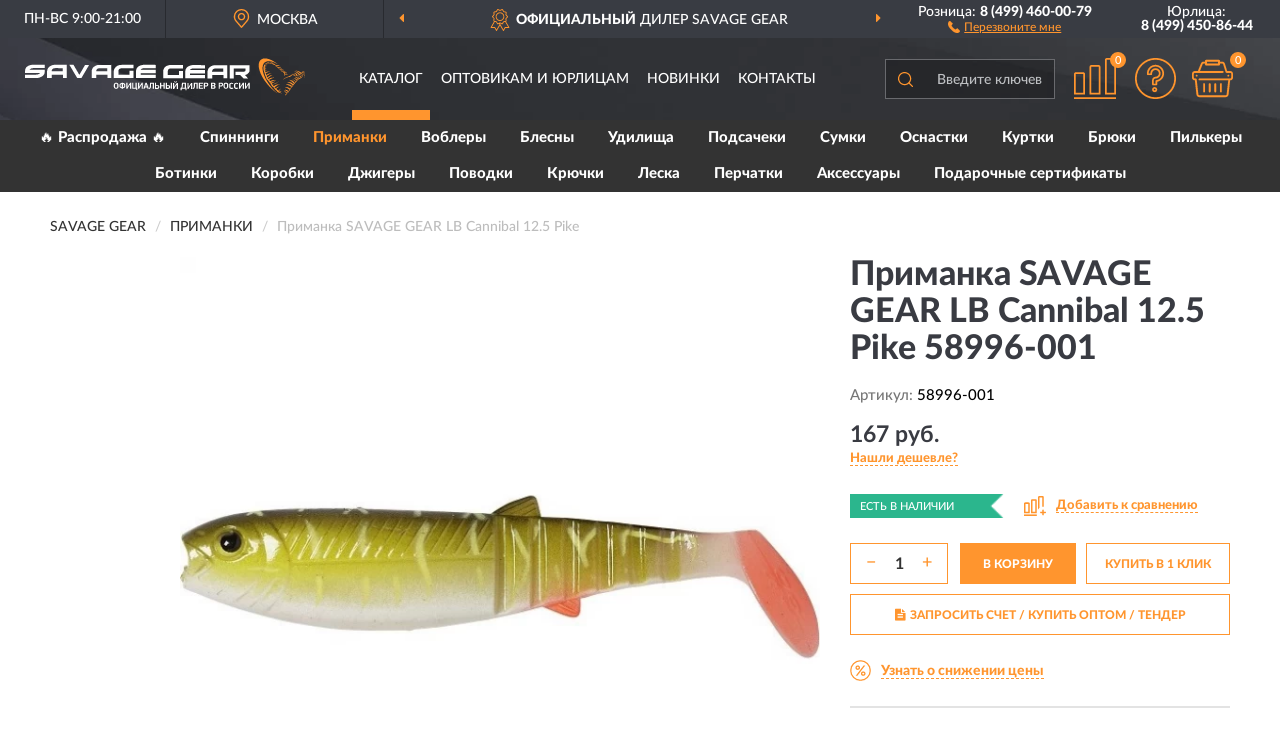

--- FILE ---
content_type: text/html; charset=utf-8
request_url: https://savage-russia.ru/primanka-savage-gear-lb-cannibal-12-5-pike-58996-001
body_size: 13539
content:
<!DOCTYPE html>
<html dir="ltr" lang="ru">
<head>
<meta charset="UTF-8" />
<meta name="viewport" content="width=device-width, initial-scale=1, shrink-to-fit=no" />
<base href="https://savage-russia.ru/" />
<link rel="preload" href="catalog/view/fonts/Lato-Medium.woff2" as="font" type="font/woff2" crossorigin="anonymous" />
<link rel="preload" href="catalog/view/fonts/Lato-Heavy.woff2" as="font" type="font/woff2" crossorigin="anonymous" />
<link rel="preload" href="catalog/view/fonts/Lato-Bold.woff2" as="font" type="font/woff2" crossorigin="anonymous" />
<link rel="preload" href="catalog/view/fonts/font-awesome/fonts/fontawesome-webfont.woff2" as="font" type="font/woff2" crossorigin="anonymous" />
<link rel="preload" href="catalog/view/javascript/jquery/jquery.min.js" as="script" type="text/javascript" />
<link rel="preload" href="catalog/view/theme/coloring/assets/bootstrap/css/bootstrap.min.css" as="style" type="text/css" />
<link rel="preload" href="catalog/view/theme/coloring/stylesheet/style.css?ver=68" as="style" type="text/css" />
<title>SAVAGE GEAR LB Cannibal 12.5 Pike 58996-001. Купить Приманка на Официальном Сайте SAVAGE GEAR в России.</title>
<meta name="description" content="Приманка SAVAGE GEAR LB Cannibal 12.5 Pike 58996-001 - ✅ Купить сегодня ❤️ Оригинал c доставкой ✈️ по всей России и Гарантией | Есть 'В наличии' | Лучшая цена 2026 | Звони 8 (499) 460-00-79 | SAVAGE GEAR LB Cannibal 12.5 Pike: Характеристики, Фото, Отзывы" /><meta name="yandex-verification" content="e1e7e0dd4e22358d" /><meta http-equiv="X-UA-Compatible" content="IE=edge">
<link rel="apple-touch-icon" sizes="76x76" href="favicon-76x76.png" />
<link rel="apple-touch-icon" sizes="192x192" href="favicon-192x192.png" />
<link rel="icon" type="image/png" sizes="192x192" href="favicon-192x192.png" />
<meta name="msapplication-config" content="browserconfig.xml" />
<meta name="theme-color" content="#FFFFFF" />
<link href="https://savage-russia.ru/primanka-savage-gear-lb-cannibal-12-5-pike-58996-001" rel="canonical" />
<script src="catalog/view/javascript/jquery/jquery.min.js"></script>
<link href="catalog/view/theme/coloring/assets/bootstrap/css/bootstrap.min.css" rel="stylesheet" type="text/css" />
<link href="catalog/view/theme/coloring/stylesheet/style.css?ver=68" rel="stylesheet" type="text/css" />
</head>
<body class="product-product product-1628">
<header class="nobg">
		<div class="top-menu-bgr-box msk">
		<div class="container">
			<div class="row">
				<div class="working_time col-xs-6 col-sm-3 col-md-3 col-lg-2 text-center">
					<div class="rezim">ПН-ВС 9:00-21:00</div>
				</div>
				<div class="current-city-holder col-xs-6 col-sm-3 col-md-3 col-lg-2 text-center">
					<button type="button" class="btn btn-link current-city"><i></i><span>Москва</span></button>
					<div class="check-city-block">
						<p class="title">Ваш город - <span>Москва</span></p>
						<div class="check-city-button-holder">
							<button class="btn yes-button">Да</button>
							<button class="btn no-button" data-toggle="modal" data-target="#userCity">Выбрать другой город</button>
						</div>
						<p class="check-city-notification">От выбраного города зависят сроки доставки</p>
					</div>	
				</div>
				<div class="top-advantage col-xs-12 text-center msk">
					<div class="advantage" id="advantage_carousel">
						<div class="advantage-block"><span><b>Официальный</b> дилер Savage Gear</span></div>
						<div class="advantage-block"><span><b>Доставим</b> по всей России</span></div>						<div class="advantage-block"><span><b>Датское</b> качество</span></div>					</div>
				</div>
								<div class="header_address col-lg-3 text-center">
					<div class="address">м. Таганская, ул. Большие Каменщики,<br>д. 6, стр. 1<div class="findus"><a href="https://savage-russia.ru/contacts"><i></i><span>Как нас найти</span></a></div></div>
				</div>
				<div class="header_phone fl_phone col-xs-6 col-sm-3 col-md-3 col-lg-2 text-center">
					<div class="tel">Розница: <b>8 (499) 460-00-79</b></div>
					<div class="call"><a role="button" class="callme"><i></i><span>Перезвоните мне</span></a></div>
				</div>
				<div class="header_phone ul_phone col-xs-6 col-sm-3 col-md-3 col-lg-2 text-center">
					<div class="tel">Юрлица: <b>8 (499) 450-86-44</b></div>
				</div>
							</div>
		</div>
	</div>
			<div class="header-bgr-box nobg">
		<div class="container">
									<div class="row">
				<div class="logo-block col-md-3 col-sm-12 col-xs-12">
					<div id="logo">
					  					  							<a href="https://savage-russia.ru/"><img src="/image/catalog/logo.svg" width="340" height="46" title="Savage-Russia.ru" alt="Savage-Russia.ru" class="img-responsive" /></a>
											  					</div>
				</div>
				<div class="catalog-block col-md-5 col-xs-12 text-center">
					<div class="catalog-line text-center">
						<div class="catalog-item text-center">
							<a role="button" onclick="getcatalog();" class="catalog-url">Каталог</a>
						</div>
						<div class="catalog-item text-center">
							<a href="https://savage-russia.ru/contacts-opt" class="opt-url">Оптовикам и юрлицам</a>						</div>
						<div class="catalog-item text-center">
													<a href="https://savage-russia.ru/novinki" class="novinki-url">Новинки</a>												</div>
						<div class="catalog-item text-center">
							<a href="https://savage-russia.ru/contacts" class="contacts-url">Контакты</a>						</div>
					</div>
				</div>
				<div class="cart-block col-md-2 col-sm-4 col-xs-5 text-center">
					<div class="row">
						<div class="cart-item compare-icon col-xs-4">
							<a rel="nofollow" href="https://savage-russia.ru/compare-products/" class="mcompare"><span id="mcompare-total" class="compare-qty">0</span></a>
						</div>
						<div class="cart-item help-icon col-xs-4">
							<a role="button" class="mhelp dropdown-toggle" data-toggle="dropdown"><span style="font-size:0">Справка</span></a>
							<ul class="help-icon-menu dropdown-menu">
								<li><a href="https://savage-russia.ru/dostavka"><i class="fa fa-circle"></i> Доставка</a></li>
								<li><a href="https://savage-russia.ru/oplata"><i class="fa fa-circle"></i> Оплата</a></li>
								<li><a href="https://savage-russia.ru/vozvrat"><i class="fa fa-circle"></i> Возврат</a></li>
							</ul>
						</div>
						<div class="cart-item cart-icon col-xs-4">
							<a rel="nofollow" href="/simplecheckout/" class="mcart"><span id="mcart-total" class="cart-qty">0</span></a>
						</div>
					</div>
				</div>
				<div class="search-block col-md-2 col-sm-8 col-xs-7"><div id="search" class="input-group">
	<span class="input-group-btn"><button type="button" class="btn" id="search-button"><span style="display:block;font-size:0">Поиск</span></button></span>
	<input type="text" name="search" value="" placeholder="Введите ключевое слово" class="form-control" />
</div></div>
			</div>
					</div>
	</div>
			<div class="menu-top-box">
		<div class="container">
			<div id="menu-list-top">
											<div class="menu-item">
					<a href="https://savage-russia.ru/rasprodazha/">🔥 Распродажа 🔥</a>				</div>
								<div class="menu-item">
					<a href="https://savage-russia.ru/spinningi/">Спиннинги</a>				</div>
								<div class="menu-item">
					<a href="https://savage-russia.ru/primanki/" class="active">Приманки</a>				</div>
								<div class="menu-item">
					<a href="https://savage-russia.ru/voblery/">Воблеры</a>				</div>
								<div class="menu-item">
					<a href="https://savage-russia.ru/blesny/">Блесны</a>				</div>
								<div class="menu-item">
					<a href="https://savage-russia.ru/udilischa/">Удилища</a>				</div>
								<div class="menu-item">
					<a href="https://savage-russia.ru/podsacheki/">Подсачеки</a>				</div>
								<div class="menu-item">
					<a href="https://savage-russia.ru/sumki/">Сумки</a>				</div>
								<div class="menu-item">
					<a href="https://savage-russia.ru/osnastki/">Оснастки</a>				</div>
								<div class="menu-item">
					<a href="https://savage-russia.ru/kurtki/">Куртки</a>				</div>
								<div class="menu-item">
					<a href="https://savage-russia.ru/brjuki/">Брюки</a>				</div>
								<div class="menu-item">
					<a href="https://savage-russia.ru/pilkery/">Пилькеры</a>				</div>
								<div class="menu-item">
					<a href="https://savage-russia.ru/botinki/">Ботинки</a>				</div>
								<div class="menu-item">
					<a href="https://savage-russia.ru/korobki/">Коробки</a>				</div>
								<div class="menu-item">
					<a href="https://savage-russia.ru/dzhigery/">Джигеры</a>				</div>
								<div class="menu-item">
					<a href="https://savage-russia.ru/povodki/">Поводки</a>				</div>
								<div class="menu-item">
					<a href="https://savage-russia.ru/krjuchki/">Крючки</a>				</div>
								<div class="menu-item">
					<a href="https://savage-russia.ru/leska/">Леска</a>				</div>
								<div class="menu-item">
					<a href="https://savage-russia.ru/perchatki/">Перчатки</a>				</div>
								<div class="menu-item">
					<a href="https://savage-russia.ru/aksessuary/">Аксессуары</a>				</div>
								<div class="menu-item">
					<a href="https://savage-russia.ru/podarochnye-sertifikaty/">Подарочные сертификаты</a>				</div>
										</div>
					</div>
    </div>
	</header>
<div class="hidden" id="mapdata" data-lat="55.76" data-lon="37.64"></div>
<div class="hidden" id="mapcity" data-text="Москва" data-kladr="7700000000000" data-zip="115172" data-fias="0c5b2444-70a0-4932-980c-b4dc0d3f02b5"></div>
<div class="hidden" id="userip" data-text="3.144.33.92" data-recook="0"></div>
<div class="content-top-box"></div>
<div class="container product-page">
  <div class="row">
	<div class="breadcrumb-line col-sm-12">
		<ul class="breadcrumb" itemscope="" itemtype="http://schema.org/BreadcrumbList">
											<li itemscope="" itemprop="itemListElement" itemtype="http://schema.org/ListItem"><a itemprop="item" href="https://savage-russia.ru/"><span itemprop="name">SAVAGE GEAR</span></a><meta itemprop="position" content="1" /></li>
														<li itemscope="" itemprop="itemListElement" itemtype="http://schema.org/ListItem"><a itemprop="item" href="https://savage-russia.ru/primanki/"><span itemprop="name">Приманки</span></a><meta itemprop="position" content="2" /></li>
														<li itemscope="" itemprop="itemListElement" itemtype="http://schema.org/ListItem" class="active"><span itemprop="name">Приманка SAVAGE GEAR LB Cannibal 12.5 Pike</span><link itemprop="item" href="https://savage-russia.ru/primanka-savage-gear-lb-cannibal-12-5-pike-58996-001" /><meta itemprop="position" content="3" /></li>
							</ul>
	</div>
	                <div id="content" class="product-content col-sm-12">
		<div class="row" itemscope itemtype="http://schema.org/Product">
			<div id="product-top" class="col-sm-12">
				<div class="row">
					<div class="top-block col-lg-8 col-md-7 col-sm-6">
						<div class="row">
							<div class="img-block col-sm-12">
																<div class="thumbnails" id="product-mimages">
																													<div class="main-image col-lg-10 col-xs-12" title="Приманка SAVAGE GEAR LB Cannibal 12.5 Pike 58996-001">
											<div class="main-image-block center-block">
												<img id="zoom" src="https://savage-russia.ru/image/cache/catalog/Produkts/primanka-savage-gear-lb-cannibal-125-pike-58996-001-680x680.webp" width="680" height="680" itemprop="image" data-large="https://savage-russia.ru/image/cache/catalog/Produkts/primanka-savage-gear-lb-cannibal-125-pike-58996-001-1500x1500.webp" title="Приманка SAVAGE GEAR LB Cannibal 12.5 Pike 58996-001" alt="Приманка SAVAGE GEAR LB Cannibal 12.5 Pike 58996-001" class="zoombig img-responsive center-block" />
																							</div>
										</div>
																																					</div>
																							</div>
																				</div>
					</div>
					<div class="dsc-block col-lg-4 col-md-5 col-sm-6">
						<div class="row">
							<div class="col-sm-12">
																<h1 itemprop="name">Приманка SAVAGE GEAR LB Cannibal 12.5 Pike 58996-001</h1>
																<div class="skurev-info">
																		<div class="sku-info">Артикул: <span itemprop="sku">58996-001</span></div>
								</div>
								<meta itemprop="mpn" content="58996-001">
																<div class="price-info">
																		<div class="price" itemprop="offers" itemscope itemtype="http://schema.org/Offer">
																				<div>167 руб.</div>
										<input type="hidden" name="product_price" value="167 руб." />
																				<meta itemprop="price" content="167">
																														<meta itemprop="priceCurrency" content="RUB">
										<meta itemprop="priceValidUntil" content="2026-01-19">
										<link itemprop="url" href="https://savage-russia.ru/primanka-savage-gear-lb-cannibal-12-5-pike-58996-001" />
										<meta itemprop="seller" content="Savage-Russia.ru">
										<meta itemprop="itemCondition" content="http://schema.org/NewCondition">
										<meta itemprop="availability" content="http://schema.org/InStock">
																			</div>
																											<div class="lowprice-info">
										<a role="button" id="button-lowprice" class="plowprice"><span>Нашли дешевле?</span></a>
									</div>
																	</div>
								<div class="stock-info">
																																				<div class="stock-status stock-alert-success">Есть в наличии</div>
									<div class="compare-info">
																			<a role="button" onclick="addcompare('1628');" class="pcompare"><i></i><span>Добавить к сравнению</span></a>
																		</div>
								</div>
																<div id="prodcart" class="addcart">
																											<div class="line-onequantity has-schet">
										<div class="oqty-block">
											<div class="group-quantity">
												<span class="quantity-block">
													<button type="button" id="pminus" class="btn btn-minus">−</button>
													<input type="text" name="quantity" value="1" size="2" id="input_quantity" title="Количество" />
													<button type="button" id="pplus" class="btn btn-plus">+</button>
												</span>
											</div>
											<input type="hidden" name="product_id" value="1628" />
										</div>
										<div class="bcart-block">
											<button type="button" id="button-cart" class="btn btn-block btn-primary">В КОРЗИНУ</button>
										</div>
										<div class="onecart-block">
											<button type="button" id="button-oneclick" class="btn btn-block btn-default">КУПИТЬ В 1 КЛИК</button>
										</div>
									</div>
																											<div class="line-schet">
										<div class="schet-block">
											<button type="button" id="button-schet" class="btn btn-block btn-default"><i class="fa fa-file-text" aria-hidden="true" style="margin-right: 5px;"></i>ЗАПРОСИТЬ СЧЕТ / КУПИТЬ ОПТОМ<span class="schet-xs"> / ТЕНДЕР</span></button>
										</div>
									</div>
																																													<div class="line-pdownloads">
																				<div class="downprice"><a role="button" id="button-downprice"><i></i><span>Узнать о снижении цены</span></a></div>
																			</div>
																	</div>
															</div>
						</div>
						<div class="row">
							<div class="col-sm-12">
								<div class="navi-block">
																																													<div class="navi-item navi-half navih"><a role="button" id="navih">Характеристики</a></div>
									<div class="navi-item navi-half navid"><a role="button" id="navid">Описание</a></div>
									<div class="navi-item navi-half navic hidden"><a role="button" class="disabled">Комплектация</a></div>
									<div class="navi-item navi-half naviv hidden"><a role="button" class="disabled">Видео <i class="fa fa-play-circle" aria-hidden="true"></i></a></div>
								</div>
							</div>
						</div>
						<div class="row">
							<div class="col-sm-12" id="product">
								<div class="panel panel-default panel-dost">
									<div class="panel-body dost">
										<div class="dostavka">
											<div class="delivery-title">
												<span>Доставка в</span><span><a role="button" class="btn btn-link current-city-delivery">Москва</a></span>
											</div>
																						<div class="delivery-methods">
																									<div class="delivery-method delivery-pickup">
														<div class="method-data"><span class="method-title">Самовывоз из магазина</span><span class="method-cost">0 руб.</span></div><div class="method-dop small"><font color="#ff952e">по предварительному заказу</font><br>(г. Москва, м. Таганская, <br>ул. Большие Каменщики, д. 6, стр. 1)</div>													</div>
																									<div class="delivery-method delivery-citylink">
														<div class="method-data"><span class="method-title">Курьером <span class="small">(1-2 рабочих дня)</span></span><span class="method-cost">0 руб.</span></div>													</div>
																									<div class="delivery-method delivery-citylink2">
														<div class="method-data"><span class="method-title">Курьером <span class="small">(сегодня)</span></span><span class="method-cost">700 руб.</span></div>													</div>
																									<div class="delivery-method delivery-pickups">
														<div class="method-data"><span class="method-title">Самовывоз из ПВЗ <span class="small">(1-2 рабочих дня)</span></span><span class="method-cost">0 руб.</span></div>													</div>
																							</div>
																						<div class="dostavka-mapblock">
												<div id="dostavka_map" class="nomap"></div>
												<div class="dostavka-mapbtn"><a class="btn btn-info" role="button">Показать карту</a></div>
											</div>
										</div>
									</div>
								</div>
							</div>
						</div>
					</div>
				</div>
			</div>
						<div id="product-bottom" class="col-sm-12">
								<div class="row">
																																			<div class="specification-block col-lg-4 col-md-5 col-sm-6 col-xs-12">
						<div class="item-specification">
							<h2>ХАРАКТЕРИСТИКИ</h2>
							<div class="haracter">
								<div class="attr-name">Цена</div>
								<div class="attr-text"> - 167 руб.</div>
							</div>
														  																<div class="haracter">
									<div class="attr-name">Бренд</div>
									<div class="attr-text"> - Savage Gear</div>
								</div>
															  																<div class="haracter" itemprop="additionalProperty" itemtype="https://schema.org/PropertyValue" itemscope>
									<div class="attr-name" itemprop="name">Вес, гр</div>
									<div class="attr-text"> - <span itemprop="value">20</span></div>
								</div>
															  																<div class="haracter" itemprop="additionalProperty" itemtype="https://schema.org/PropertyValue" itemscope>
									<div class="attr-name" itemprop="name">Длина, мм</div>
									<div class="attr-text"> - <span itemprop="value">125</span></div>
								</div>
															  																<div class="haracter" itemprop="additionalProperty" itemtype="https://schema.org/PropertyValue" itemscope>
									<div class="attr-name" itemprop="name">Кол-во в упаковке</div>
									<div class="attr-text"> - <span itemprop="value">1 шт.</span></div>
								</div>
															  																<div class="haracter">
									<div class="attr-name">Страна происхождения</div>
									<div class="attr-text"> - Дания</div>
								</div>
															  																						<div class="haracter">
									<div class="attr-name">Модель</div>
									<div class="attr-text"> - <span><a href="https://savage-russia.ru/primanki/cannibal/">LB Cannibal</a></span></div>
								</div>
													</div>
					</div>
																				<div class="description-block col-lg-8 col-md-7 col-sm-6 col-xs-12">
						<div class="item-description">
							<h2>ОПИСАНИЕ</h2>
							<div itemprop="description"><p>Наш очень уловистый и популярный шэд Cannibal теперь продается в неоснащенном варианте. Он обладает прекрасной игрой и отлично подходит для ловли щуки, окуня и судака!<br></p></div>
						</div>
					</div>
										<div itemprop="brand" itemtype="https://schema.org/Brand" itemscope><meta itemprop="name" content="SAVAGE GEAR"></div>
					<meta itemprop="category" content="Приманки">				</div>
												<div class="row"><div class="content-bottom col-sm-12"><div class="box-product box-alsobuy">
	<div class="box-heading">С этим товаром покупают</div>
	<div id="alsobuy" class="box-body">
			<div class="product-layout product-grid">
			<div class="product-thumb thumbnail" itemprop="item" itemtype="http://schema.org/Product" itemscope>
				<div class="image">
					<a href="https://savage-russia.ru/primanka-savage-gear-lb-cannibal-12-5-perch-61857-001" title="Приманка SAVAGE GEAR LB Cannibal 12.5 Perch">
						<img src="https://savage-russia.ru/image/cache/placeholder-345x345.webp" width="345" height="345" data-src="https://savage-russia.ru/image/cache/catalog/Produkts/primanka-savage-gear-lb-cannibal-125-perch-61857-001-345x345.webp" alt="Приманка SAVAGE GEAR LB Cannibal 12.5 Perch" title="Приманка SAVAGE GEAR LB Cannibal 12.5 Perch" class="lazyOwl img-responsive" />
					</a>
														</div>
				<div class="caption">
					<div class="h4"><a href="https://savage-russia.ru/primanka-savage-gear-lb-cannibal-12-5-perch-61857-001"><span itemprop="name">Приманка SAVAGE GEAR LB Cannibal 12.5 Perch</span></a></div>
					<link itemprop="url" href="https://savage-russia.ru/primanka-savage-gear-lb-cannibal-12-5-perch-61857-001" />
					<meta itemprop="image" content="https://savage-russia.ru/image/cache/catalog/Produkts/primanka-savage-gear-lb-cannibal-125-perch-61857-001-345x345.webp">
					<meta itemprop="sku" content="61857-001">
					<meta itemprop="mpn" content="61857-001">
					<meta itemprop="description" content="Приманка SAVAGE GEAR LB Cannibal 12.5 Perch Perch, Умеренно тонущие, Гибридные, Для пресноводной рыбалки, LB Cannibal, С имитацией плотвы, 125 мм, 20 г">
					<div class="pricerate">
						<div class="priceline">
													<span class="price" itemprop="offers" itemtype="http://schema.org/Offer" itemscope>
															<span class="price-new">167 руб.</span>
								<meta itemprop="price" content="167">
															<meta itemprop="priceCurrency" content="RUB">
								<meta itemprop="priceValidUntil" content="2026-01-19">
								<link itemprop="url" href="https://savage-russia.ru/primanka-savage-gear-lb-cannibal-12-5-perch-61857-001" />
								<meta itemprop="itemCondition" content="http://schema.org/NewCondition">
								<meta itemprop="availability" content="http://schema.org/InStock">
															</span>
																			<span class="rating"></span>
												</div>
						<div class="catsize">
												</div>
												<div class="catattr">
																						<div class="catattr-line"><span class="catattr-name">Вес, гр:</span><span class="catattr-text">20</span></div>
															<div class="catattr-line"><span class="catattr-name">Длина, мм:</span><span class="catattr-text">125</span></div>
															<div class="catattr-line"><span class="catattr-name">Кол-во в упаковке:</span><span class="catattr-text">1 шт.</span></div>
																					</div>
												<div class="buttonline">
													<a href="https://savage-russia.ru/primanka-savage-gear-lb-cannibal-12-5-perch-61857-001" class="btn btn-primary btn-sm btn-addtocart">КУПИТЬ</a>
							<a id="compare_1627" role="button" onclick="compare.add('1627');" title="Сравнить" class="btn btn-primary btn-sm btn-compare">&nbsp;</a>
												</div>
					</div>
				</div>
							<div class="bmarker">
					<div class="marker-fon hit-fon"></div>
					<div class="marker-text hit-text">- ХИТ -<div>продаж</div></div>									</div>
						</div>
		</div>
			<div class="product-layout product-grid">
			<div class="product-thumb thumbnail" itemprop="item" itemtype="http://schema.org/Product" itemscope>
				<div class="image">
					<a href="https://savage-russia.ru/primanka-savage-gear-lb-roach-paddle-tail-10cm-1sht-goldfish" title="Приманка SAVAGE GEAR LB Roach Paddle Tail 10cm 1шт Goldfish">
						<img src="https://savage-russia.ru/image/cache/placeholder-345x345.webp" width="345" height="345" data-src="https://savage-russia.ru/image/cache/catalog/Produkts/primanka-savage-gear-lb-roach-paddle-tail-10cm-1sht-goldfish-61883-001-345x345.webp" alt="Приманка SAVAGE GEAR LB Roach Paddle Tail 10cm 1шт Goldfish" title="Приманка SAVAGE GEAR LB Roach Paddle Tail 10cm 1шт Goldfish" class="lazyOwl img-responsive" />
					</a>
														</div>
				<div class="caption">
					<div class="h4"><a href="https://savage-russia.ru/primanka-savage-gear-lb-roach-paddle-tail-10cm-1sht-goldfish"><span itemprop="name">Приманка SAVAGE GEAR LB Roach Paddle Tail 10cm 1шт Goldfish</span></a></div>
					<link itemprop="url" href="https://savage-russia.ru/primanka-savage-gear-lb-roach-paddle-tail-10cm-1sht-goldfish" />
					<meta itemprop="image" content="https://savage-russia.ru/image/cache/catalog/Produkts/primanka-savage-gear-lb-roach-paddle-tail-10cm-1sht-goldfish-61883-001-345x345.webp">
					<meta itemprop="sku" content="61883-001">
					<meta itemprop="mpn" content="61883-001">
					<meta itemprop="description" content="Приманка SAVAGE GEAR LB Roach Paddle Tail 10cm 1шт Goldfish 3D LB Roach Paddletail, Плавающие, 10 г, 100 мм, С имитацией плотвы, Для пресноводной рыбалки, Goldfish">
					<div class="pricerate">
						<div class="priceline">
													<span class="price" itemprop="offers" itemtype="http://schema.org/Offer" itemscope>
															<span class="price-new">115 руб.</span>
								<meta itemprop="price" content="115">
															<meta itemprop="priceCurrency" content="RUB">
								<meta itemprop="priceValidUntil" content="2026-01-19">
								<link itemprop="url" href="https://savage-russia.ru/primanka-savage-gear-lb-roach-paddle-tail-10cm-1sht-goldfish" />
								<meta itemprop="itemCondition" content="http://schema.org/NewCondition">
								<meta itemprop="availability" content="http://schema.org/InStock">
															</span>
																			<span class="rating"></span>
												</div>
						<div class="catsize">
												</div>
												<div class="catattr">
																						<div class="catattr-line"><span class="catattr-name">Вес, гр:</span><span class="catattr-text">10</span></div>
															<div class="catattr-line"><span class="catattr-name">Длина, мм:</span><span class="catattr-text">100</span></div>
															<div class="catattr-line"><span class="catattr-name">Кол-во в упаковке:</span><span class="catattr-text">1</span></div>
																					</div>
												<div class="buttonline">
													<a href="https://savage-russia.ru/primanka-savage-gear-lb-roach-paddle-tail-10cm-1sht-goldfish" class="btn btn-primary btn-sm btn-addtocart">КУПИТЬ</a>
							<a id="compare_2215" role="button" onclick="compare.add('2215');" title="Сравнить" class="btn btn-primary btn-sm btn-compare">&nbsp;</a>
												</div>
					</div>
				</div>
						</div>
		</div>
			<div class="product-layout product-grid">
			<div class="product-thumb thumbnail" itemprop="item" itemtype="http://schema.org/Product" itemscope>
				<div class="image">
					<a href="https://savage-russia.ru/primanka-savage-gear-lb-3d-f-minnow-t-tail-9-1sht-fluo-green" title="Приманка SAVAGE GEAR LB 3D F-Minnow T-Tail 9 1шт Fluo Green">
						<img src="https://savage-russia.ru/image/cache/placeholder-345x345.webp" width="345" height="345" data-src="https://savage-russia.ru/image/cache/catalog/Produkts/primanka-savage-gear-lb-3d-f-minnow-t-tail-9-1sht-fluo-green-61814-001-1-345x345.webp" alt="Приманка SAVAGE GEAR LB 3D F-Minnow T-Tail 9 1шт Fluo Green" title="Приманка SAVAGE GEAR LB 3D F-Minnow T-Tail 9 1шт Fluo Green" class="lazyOwl img-responsive" />
					</a>
														</div>
				<div class="caption">
					<div class="h4"><a href="https://savage-russia.ru/primanka-savage-gear-lb-3d-f-minnow-t-tail-9-1sht-fluo-green"><span itemprop="name">Приманка SAVAGE GEAR LB 3D F-Minnow T-Tail 9 1шт Fluo Green</span></a></div>
					<link itemprop="url" href="https://savage-russia.ru/primanka-savage-gear-lb-3d-f-minnow-t-tail-9-1sht-fluo-green" />
					<meta itemprop="image" content="https://savage-russia.ru/image/cache/catalog/Produkts/primanka-savage-gear-lb-3d-f-minnow-t-tail-9-1sht-fluo-green-61814-001-1-345x345.webp">
					<meta itemprop="sku" content="61814-001">
					<meta itemprop="mpn" content="61814-001">
					<meta itemprop="description" content="Приманка SAVAGE GEAR LB 3D F-Minnow T-Tail 9 1шт Fluo Green Умеренно тонущие, 7 г, 90 мм, С имитацией гольяна, Для пресноводной рыбалки, LB 3D Fat Minnow T-Tail, Fluo Green">
					<div class="pricerate">
						<div class="priceline">
													<span class="price" itemprop="offers" itemtype="http://schema.org/Offer" itemscope>
															<span class="price-new">104 руб.</span>
								<meta itemprop="price" content="104">
															<meta itemprop="priceCurrency" content="RUB">
								<meta itemprop="priceValidUntil" content="2026-01-19">
								<link itemprop="url" href="https://savage-russia.ru/primanka-savage-gear-lb-3d-f-minnow-t-tail-9-1sht-fluo-green" />
								<meta itemprop="itemCondition" content="http://schema.org/NewCondition">
								<meta itemprop="availability" content="http://schema.org/InStock">
															</span>
																			<span class="rating"></span>
												</div>
						<div class="catsize">
												</div>
												<div class="catattr">
																						<div class="catattr-line"><span class="catattr-name">Вес, гр:</span><span class="catattr-text">7</span></div>
															<div class="catattr-line"><span class="catattr-name">Длина, мм:</span><span class="catattr-text">90</span></div>
															<div class="catattr-line"><span class="catattr-name">Кол-во в упаковке:</span><span class="catattr-text">1 шт.</span></div>
																					</div>
												<div class="buttonline">
													<a href="https://savage-russia.ru/primanka-savage-gear-lb-3d-f-minnow-t-tail-9-1sht-fluo-green" class="btn btn-primary btn-sm btn-addtocart">КУПИТЬ</a>
							<a id="compare_2157" role="button" onclick="compare.add('2157');" title="Сравнить" class="btn btn-primary btn-sm btn-compare">&nbsp;</a>
												</div>
					</div>
				</div>
							<div class="bmarker">
					<div class="marker-fon hit-fon"></div>
					<div class="marker-text hit-text">- ХИТ -<div>продаж</div></div>									</div>
						</div>
		</div>
			<div class="product-layout product-grid">
			<div class="product-thumb thumbnail" itemprop="item" itemtype="http://schema.org/Product" itemscope>
				<div class="image">
					<a href="https://savage-russia.ru/primanka-savage-gear-lb-3d-f-minnow-t-tail-13-05-white-silver-50467-001" title="Приманка SAVAGE GEAR LB 3D F-Minnow T-Tail 13 05-White Silver">
						<img src="https://savage-russia.ru/image/cache/placeholder-345x345.webp" width="345" height="345" data-src="https://savage-russia.ru/image/cache/catalog/Produkts/primanka-savage-gear-lb-3d-f-minnow-t-tail-13-05-white-silver-50467-001-345x345.webp" alt="Приманка SAVAGE GEAR LB 3D F-Minnow T-Tail 13 05-White Silver" title="Приманка SAVAGE GEAR LB 3D F-Minnow T-Tail 13 05-White Silver" class="lazyOwl img-responsive" />
					</a>
														</div>
				<div class="caption">
					<div class="h4"><a href="https://savage-russia.ru/primanka-savage-gear-lb-3d-f-minnow-t-tail-13-05-white-silver-50467-001"><span itemprop="name">Приманка SAVAGE GEAR LB 3D F-Minnow T-Tail 13 05-White Silver</span></a></div>
					<link itemprop="url" href="https://savage-russia.ru/primanka-savage-gear-lb-3d-f-minnow-t-tail-13-05-white-silver-50467-001" />
					<meta itemprop="image" content="https://savage-russia.ru/image/cache/catalog/Produkts/primanka-savage-gear-lb-3d-f-minnow-t-tail-13-05-white-silver-50467-001-345x345.webp">
					<meta itemprop="sku" content="50467-001">
					<meta itemprop="mpn" content="50467-001">
					<meta itemprop="description" content="Приманка SAVAGE GEAR LB 3D F-Minnow T-Tail 13 05-White Silver Для пресноводной рыбалки, LB 3D Fat Minnow T-Tail, 130 мм, 20 г, Умеренно тонущие, White Silver, Гибридные, С имитацией уклейки">
					<div class="pricerate">
						<div class="priceline">
													<span class="price" itemprop="offers" itemtype="http://schema.org/Offer" itemscope>
															<span class="price-new">183 руб.</span>
								<meta itemprop="price" content="183">
															<meta itemprop="priceCurrency" content="RUB">
								<meta itemprop="priceValidUntil" content="2026-01-19">
								<link itemprop="url" href="https://savage-russia.ru/primanka-savage-gear-lb-3d-f-minnow-t-tail-13-05-white-silver-50467-001" />
								<meta itemprop="itemCondition" content="http://schema.org/NewCondition">
								<meta itemprop="availability" content="http://schema.org/InStock">
															</span>
																			<span class="rating"></span>
												</div>
						<div class="catsize">
												</div>
												<div class="catattr">
																						<div class="catattr-line"><span class="catattr-name">Вес, гр:</span><span class="catattr-text">20</span></div>
															<div class="catattr-line"><span class="catattr-name">Длина, мм:</span><span class="catattr-text">130</span></div>
															<div class="catattr-line"><span class="catattr-name">Кол-во в упаковке:</span><span class="catattr-text">1 шт.</span></div>
																					</div>
												<div class="buttonline">
													<a href="https://savage-russia.ru/primanka-savage-gear-lb-3d-f-minnow-t-tail-13-05-white-silver-50467-001" class="btn btn-primary btn-sm btn-addtocart">КУПИТЬ</a>
							<a id="compare_1606" role="button" onclick="compare.add('1606');" title="Сравнить" class="btn btn-primary btn-sm btn-compare">&nbsp;</a>
												</div>
					</div>
				</div>
							<div class="bmarker">
					<div class="marker-fon hit-fon"></div>
					<div class="marker-text hit-text">- ХИТ -<div>продаж</div></div>									</div>
						</div>
		</div>
			<div class="product-layout product-grid">
			<div class="product-thumb thumbnail" itemprop="item" itemtype="http://schema.org/Product" itemscope>
				<div class="image">
					<a href="https://savage-russia.ru/primanka-savage-gear-lb-cannibal-6-8-pike-61843-001" title="Приманка SAVAGE GEAR LB Cannibal 6.8 Pike">
						<img src="https://savage-russia.ru/image/cache/placeholder-345x345.webp" width="345" height="345" data-src="https://savage-russia.ru/image/cache/catalog/Produkts/primanka-savage-gear-lb-cannibal-68-pike-61843-001-345x345.webp" alt="Приманка SAVAGE GEAR LB Cannibal 6.8 Pike" title="Приманка SAVAGE GEAR LB Cannibal 6.8 Pike" class="lazyOwl img-responsive" />
					</a>
														</div>
				<div class="caption">
					<div class="h4"><a href="https://savage-russia.ru/primanka-savage-gear-lb-cannibal-6-8-pike-61843-001"><span itemprop="name">Приманка SAVAGE GEAR LB Cannibal 6.8 Pike</span></a></div>
					<link itemprop="url" href="https://savage-russia.ru/primanka-savage-gear-lb-cannibal-6-8-pike-61843-001" />
					<meta itemprop="image" content="https://savage-russia.ru/image/cache/catalog/Produkts/primanka-savage-gear-lb-cannibal-68-pike-61843-001-345x345.webp">
					<meta itemprop="sku" content="61843-001">
					<meta itemprop="mpn" content="61843-001">
					<meta itemprop="description" content="Приманка SAVAGE GEAR LB Cannibal 6.8 Pike LB Cannibal, Умеренно тонущие, 3 г, 68 мм, Pike, С имитацией плотвы, Для пресноводной рыбалки, Гибридные">
					<div class="pricerate">
						<div class="priceline">
													<span class="price" itemprop="offers" itemtype="http://schema.org/Offer" itemscope>
															<span class="price-new">78 руб.</span>
								<meta itemprop="price" content="78">
															<meta itemprop="priceCurrency" content="RUB">
								<meta itemprop="priceValidUntil" content="2026-01-19">
								<link itemprop="url" href="https://savage-russia.ru/primanka-savage-gear-lb-cannibal-6-8-pike-61843-001" />
								<meta itemprop="itemCondition" content="http://schema.org/NewCondition">
								<meta itemprop="availability" content="http://schema.org/InStock">
															</span>
																			<span class="rating"></span>
												</div>
						<div class="catsize">
												</div>
												<div class="catattr">
																						<div class="catattr-line"><span class="catattr-name">Вес, гр:</span><span class="catattr-text">3</span></div>
															<div class="catattr-line"><span class="catattr-name">Длина, мм:</span><span class="catattr-text">68</span></div>
															<div class="catattr-line"><span class="catattr-name">Кол-во в упаковке:</span><span class="catattr-text">1 шт.</span></div>
																					</div>
												<div class="buttonline">
													<a href="https://savage-russia.ru/primanka-savage-gear-lb-cannibal-6-8-pike-61843-001" class="btn btn-primary btn-sm btn-addtocart">КУПИТЬ</a>
							<a id="compare_1643" role="button" onclick="compare.add('1643');" title="Сравнить" class="btn btn-primary btn-sm btn-compare">&nbsp;</a>
												</div>
					</div>
				</div>
						</div>
		</div>
			<div class="product-layout product-grid">
			<div class="product-thumb thumbnail" itemprop="item" itemtype="http://schema.org/Product" itemscope>
				<div class="image">
					<a href="https://savage-russia.ru/primanka-savage-gear-cannibal-box-kit-m-20pcs-57615" title="Приманка SAVAGE GEAR Cannibal Box Kit M 20pcs">
						<img src="https://savage-russia.ru/image/cache/placeholder-345x345.webp" width="345" height="345" data-src="https://savage-russia.ru/image/cache/catalog/Produkts/primanka-savage-gear-cannibal-box-kit-m-20pcs-57615-345x345.webp" alt="Приманка SAVAGE GEAR Cannibal Box Kit M 20pcs" title="Приманка SAVAGE GEAR Cannibal Box Kit M 20pcs" class="lazyOwl img-responsive" />
					</a>
														</div>
				<div class="caption">
					<div class="h4"><a href="https://savage-russia.ru/primanka-savage-gear-cannibal-box-kit-m-20pcs-57615"><span itemprop="name">Приманка SAVAGE GEAR Cannibal Box Kit M 20pcs</span></a></div>
					<link itemprop="url" href="https://savage-russia.ru/primanka-savage-gear-cannibal-box-kit-m-20pcs-57615" />
					<meta itemprop="image" content="https://savage-russia.ru/image/cache/catalog/Produkts/primanka-savage-gear-cannibal-box-kit-m-20pcs-57615-345x345.webp">
					<meta itemprop="sku" content="57615">
					<meta itemprop="mpn" content="57615">
					<meta itemprop="description" content="Приманка SAVAGE GEAR Cannibal Box Kit M 20pcs White Silver, Плавающие, Для пресноводной рыбалки, Cannibal Box, С имитацией уклейки, 100 мм, 10 г">
					<div class="pricerate">
						<div class="priceline">
													<span class="price" itemprop="offers" itemtype="http://schema.org/Offer" itemscope>
															<span class="price-new">1 658 руб.</span>
								<meta itemprop="price" content="1658">
															<meta itemprop="priceCurrency" content="RUB">
								<meta itemprop="priceValidUntil" content="2026-01-19">
								<link itemprop="url" href="https://savage-russia.ru/primanka-savage-gear-cannibal-box-kit-m-20pcs-57615" />
								<meta itemprop="itemCondition" content="http://schema.org/NewCondition">
								<meta itemprop="availability" content="http://schema.org/InStock">
															</span>
																			<span class="rating"></span>
												</div>
						<div class="catsize">
												</div>
												<div class="catattr">
																						<div class="catattr-line"><span class="catattr-name">Вес, гр:</span><span class="catattr-text">5-10</span></div>
															<div class="catattr-line"><span class="catattr-name">Кол-во в упаковке:</span><span class="catattr-text">20</span></div>
															<div class="catattr-line"><span class="catattr-name">Длина, см:</span><span class="catattr-text">8-10</span></div>
																					</div>
												<div class="buttonline">
													<a href="https://savage-russia.ru/primanka-savage-gear-cannibal-box-kit-m-20pcs-57615" class="btn btn-primary btn-sm btn-addtocart">КУПИТЬ</a>
							<a id="compare_714" role="button" onclick="compare.add('714');" title="Сравнить" class="btn btn-primary btn-sm btn-compare">&nbsp;</a>
												</div>
					</div>
				</div>
						</div>
		</div>
		</div>
<script>
var alsbycarl = false;

function alsobuysethat() {
setTimeout(function() {
var zhcat = 0;var zehat = 0;var hcat = 0;var ehat = 0;
var rzelems = $('#alsobuy .product-grid .caption .catsize');
if (rzelems.length) {
$(rzelems).each(function(index, element) {zehat = $(element).innerHeight();if (zehat > zhcat) {zhcat = zehat;}});
$(rzelems).css('height', zhcat + 'px');}
var arelems = $('#alsobuy .product-grid .caption .catattr');
if (arelems.length) {
$(arelems).each(function(index, element) {ehat = 0;$(element).children().each(function() {ehat += $(this).innerHeight();});if (ehat > hcat) {hcat = ehat;}});
$(arelems).css('height', hcat + 'px');}
}, 400);sethbbox();}

function oncarlbuy() {
if (!alsbycarl) {
if (($(document).scrollTop() + $(window).height()) > $('#alsobuy').offset().top) {
alsbycarl = $('#alsobuy');alsbycarl.owlCarousel({responsiveBaseWidth: '#alsobuy', itemsCustom: [[0, 1], [448, 2], [721, 3], [1280, 3]], theme: 'product-carousel', lazyLoad: true, navigation: true, slideSpeed: 400, paginationSpeed: 300, 
autoPlay: false, stopOnHover: true, touchDrag: true, mouseDrag: true, navigationText: ['<i class="fa fa-angle-left fa-2x" aria-hidden="true"></i>', '<i class="fa fa-angle-right fa-2x" aria-hidden="true"></i>'], pagination: false});
alsobuysethat();}} else {document.removeEventListener("scroll", oncarlbuy, {passive: true});}}

$(document).ready(function() {
oncarlbuy();
document.addEventListener("scroll", oncarlbuy, {passive: true});
window.addEventListener("resize", alsobuysethat, false);
});
</script>
</div></div></div>
												<div class="row">
					<div id="product-review" class="col-sm-12">
												<h3>Последние отзывы или вопросы</h3>
												<div class="product-rating">
							<div class="row">
								<div class="col-xs-12 product-star">
																	Нет отзывов о данном товаре.																</div>
																<div class="col-xs-12"><a class="btn btn-primary" data-toggle="collapse" data-parent="#accordion" href="#collapseOne">Написать отзыв или вопрос</a></div>
															</div>
													</div>
												<div id="collapseOne" class="panel-collapse collapse">
							<div class="review-helper">
								<div class="row">
									<div class="col-md-8 col-sm-7 col-xs-12">
										<form id="form-review" class="form-horizontal">
											<div class="form-group">
												<label class="col-lg-2 col-md-3 col-sm-2 col-xs-3 control-label rating-label">Оценка:</label>
												<div class="col-lg-10 col-md-9 col-sm-10 col-xs-8 rating-star">
													<div class="prod-rat">
														<input id="rat1" type="radio" name="rating" value="1" /><label class="rat-star" for="rat1"><i class="fa fa-star"></i></label>
														<input id="rat2" type="radio" name="rating" value="2" /><label class="rat-star" for="rat2"><i class="fa fa-star"></i></label>
														<input id="rat3" type="radio" name="rating" value="3" /><label class="rat-star" for="rat3"><i class="fa fa-star"></i></label>
														<input id="rat4" type="radio" name="rating" value="4" /><label class="rat-star" for="rat4"><i class="fa fa-star"></i></label>
														<input id="rat5" type="radio" name="rating" value="5" /><label class="rat-star" for="rat5"><i class="fa fa-star"></i></label>
													</div>
												</div>
											</div>
											<div class="form-group">
												<label class="col-lg-2 col-md-3 col-sm-12 control-label" for="input-name">Ваше имя:</label>
												<div class="col-lg-10 col-md-9 col-sm-12"><input type="text" name="name" value="" id="input-name" class="form-control" /></div>
											</div>
											<div class="form-group">
												<label class="col-lg-2 col-md-3 col-sm-12 control-label" for="input-review">Комментарий:</label>
												<div class="col-lg-10 col-md-9 col-sm-12"><textarea name="text" rows="5" id="input-review" class="form-control"></textarea></div>
											</div>
											<div class="form-group">
												<label class="col-lg-2 col-md-3 col-sm-12 control-label" for="input-review">Прикрепить фото</label>
												<div class="col-lg-10 col-md-9 col-sm-12">
													<input type="file" style="display:none;" multiple="multiple" id="input_upload" />
													<a role="button" id="button_fclear" class="btn btn-sm" style="display: none;"><i class="fa fa-trash"></i> <span>Удалить</span></a>
													<a role="button" id="button_select" class="btn btn-sm"><i class="fa fa-upload"></i> <span class="entry-files">Загрузить</span></a>
													<div id="review_info_files"></div>
													<div id="review_status_upload"></div>
												</div>
											</div>
											<div class="form-group">
												<label class="col-lg-2 col-md-3 col-sm-12 control-label" for="input-order">Номер заказа:</label>
												<div class="col-md-4 col-sm-6"><input type="text" name="order" value="" id="input-order" class="form-control" /></div>
											</div>
											<div class="row">
												<div class="col-md-6 col-sm-12 notify-checkbox">
													<div class="form-group">
														<div class="checkbox"><label>Уведомить об ответах по e-mail: <input type="checkbox" name="notify" value="1" /></label></div>
													</div>
												</div>
												<div class="col-md-6 col-sm-12 notify-email">
													<div class="form-group">
														<label class="col-md-5 col-sm-3 control-label" for="input-email">Ваш e-mail:</label>
														<div class="col-md-7 col-sm-6"><input type="text" name="email" value="" id="input-email" class="form-control" /></div>
													</div>
												</div>
											</div>
																						<div class="form-group" style="margin-bottom: 0;">
												<div class="col-md-4 col-sm-6 col-lg-offset-2 col-md-offset-3"><a role="button" onclick="addreview('form-review');" class="btn btn-primary btn-block">Отправить отзыв</a></div>
											</div>
										</form>
									</div>
									<div class="col-md-4 col-sm-5 pic-review hidden-xs">
										<div class="pic-image"><img width="165" height="151" src="/image/pic.png" loading="lazy" alt="Write review" /></div>
										<div class="pic-text">Подробно опишите свой опыт взаимодействия с магазином.<br>Расскажите, как вас обслуживали при выборе, заказе, доставке, возврате товара, о самом товаре и опыте его использования.</div>
									</div>
								</div>
							</div>
						</div>
												<div id="review"></div>
					</div>
				</div>
							</div>
		</div>
	</div>
    </div>
	</div>
<div id="lowprice" class="modal" tabindex="-1" role="dialog"><div class="modal-dialog modal-sm" role="document"><div class="modal-content"></div></div></div>
<div id="downprice" class="modal" tabindex="-1" role="dialog"><div class="modal-dialog modal-sm" role="document"><div class="modal-content"></div></div></div>
<div id="oneclick" class="modal" tabindex="-1" role="dialog"><div class="modal-dialog modal-sm" role="document"><div class="modal-content"></div></div></div>
<div id="schet" class="modal" tabindex="-1" role="dialog"><div class="modal-dialog" role="document"><div class="modal-content"></div></div></div>
<script>
var ccveta = '290';
var hcveta = 0;
var cpmin = 1;
var cpbox = 1;
var cpshag = 1;
var cpredel = 0;
var amgslider = null;
function getimgcarusel() {
if (window.innerWidth > 1199) {if (amgslider) {amgslider.slick("unslick");}
amgslider = $('#product-mimages .image-additional').slick({vertical: true, verticalSwiping: true, infinite: false, rows: 1, slidesPerRow: 1, slidesToShow: 5, slidesToScroll: 3,prevArrow: '<button type="button" aria-label="Prev" class="btn btn-block slick-prev"><i class="fa fa-angle-up fa-2x"></i></button>',
nextArrow: '<button type="button" aria-label="Next" class="btn btn-block slick-next"><i class="fa fa-angle-down fa-2x"></i></button>'});} else {if (amgslider) {amgslider.slick("unslick");}$('#product-mimages .image-additional img[data-lazy]').each(function () {var lim = $(this); lim.on('load', function () {lim.removeAttr('data-lazy')});lim.attr('src', lim.attr('data-lazy'));});}}
$(document).ready(function() {getimgcarusel();
$(document).delegate('.image-additional li img', 'click', function() {var that = $(this).parent();$(".image-additional li").removeClass('active');$('.zoombig').attr("src", $(that).data("href")).attr("data-large", $(that).data("tmb-large"));$(that).addClass('active');});
window.addEventListener("resize", getimgcarusel, false);});
function addcompare(pid) {$.ajax({url: 'index.php?route=product/compare/add', type: 'post', data: 'product_id=' + pid, dataType: 'json', success: function(json) {if (json['success']) {$('#product-top .pcompare').addClass('iscompare').removeAttr('onclick').attr('href', 'index.php?route=product/compare');$('#product-top .pcompare span').text('Открыть сравнение');$('#mcompare-total').html(json['total']);}}});}
$('#button_fclear').on('click', function() {var fdata = $('#send-form :input');
$.ajax({url: 'index.php?route=product/product/delfiles', type: 'post', data: fdata, dataType: 'json', beforeSend: function() {$('#button_fclear').hide();},success: function(json) {if (json['success']) {$('#input_upload, #review_info_files, #review_status_upload').empty().hide(); $('#button_select .entry-files').css('display', 'inline');$('#button_select').css('display', 'inline-block');}}});});
$('#button_select').on('click', function() {$('#input_upload').click();});
$('#input_upload').on('change', function(event) {var files = this.files;event.stopPropagation();event.preventDefault();var data = new FormData();
$.each(files, function(key, value){data.append(key, value);});var tfiles = $('#review_info_files input[name^=\'attachments\']').length;
$.ajax({url: 'index.php?route=product/product/uploadattach&tfiles='+ tfiles, type: 'post', data: data, cache: false, dataType: 'json', responseType: 'json', processData: false, contentType: false,
beforeSend: function() {$('#button_select').hide();$('#review_status_upload').empty();$('#button_select').after('<img src="/catalog/view/theme/coloring/image/loading.gif" alt="loading" class="loading" style="padding-right: 5px;" />');},
success: function(json){$('#input_upload').empty();$('.loading').remove();
if (json['files_path']) {$.each(json['files_path'], function(index, value){if (value.error) {$('#review_info_files').append('<span class="text-warning">'+ value.filename +' ('+ value.error +')</span>');} else {$('#review_info_files').append('<span class="text-success">'+ value.filename +'</span><input type="hidden" name="attachments[]" value="'+ value.code +'" />');}});$('#review_info_files').fadeIn('slow');}
if (json['error']) {$('#review_status_upload').append('<div class="text-warning">' + json['error'] + '</div>');$('#review_status_upload').fadeIn('slow');}
$('#button_fclear').css('display', 'inline-block');},error: function(xhr, ajaxOptions, thrownError) {$('#input_upload').empty();$('.loading').remove();$('#button_select').css('display', 'inline-block');console.log(thrownError + "\r\n" + xhr.statusText + "\r\n" + xhr.responseText);}
});});
$('#navic').on('click', function() {document.removeEventListener("scroll", createpmap, {passive: true, once: true});var navic_top = ($('#product-bottom .item-complectation').offset().top);$('html, body').animate({ scrollTop: navic_top }, 800);});
$('#navih').on('click', function() {document.removeEventListener("scroll", createpmap, {passive: true, once: true});var navih_top = ($('#product-bottom .item-specification').offset().top);$('html, body').animate({ scrollTop: navih_top }, 800);});
$('#navid').on('click', function() {document.removeEventListener("scroll", createpmap, {passive: true, once: true});var navid_top = ($('#product-bottom .item-description').offset().top);$('html, body').animate({ scrollTop: navid_top }, 800);});
$('#naviv').on('click', function() {document.removeEventListener("scroll", createpmap, {passive: true, once: true});var naviv_top = ($('#product-middle .video-block').offset().top);$('html, body').animate({ scrollTop: naviv_top }, 800);});
$('#button-cart').on('click', function() {
$.ajax({url: 'index.php?route=checkout/cart/add', type: 'post',
data: $('#prodcart input[type=\'text\'], #prodcart input[type=\'hidden\'], #prodcart input[type=\'radio\']:checked, #prodcart input[type=\'checkbox\']:checked, #prodcart select, #prodcart textarea'),
dataType: 'json', beforeSend: function() {}, complete: function() {setgol('ADDTOCART');},
success: function(json) {
if (json['success']) {$('#mcart-total').html(json['cart_qty']);
$('#modal-cart .modal-content').load('index.php?route=checkout/cart/minicart', function() {$('#modal-cart').modal('show');});
window.dataLayer = window.dataLayer || [];
dataLayer.push({"ecommerce": {"add": {
"products": [{"id": "1628","name": "Приманка SAVAGE GEAR LB Cannibal 12.5 Pike 58996-001",
"price": 167.00, 
"brand": "SAVAGE GEAR","category": "Приманки","quantity": json['add_qty']}]}}});
}}});});
function addreview(rf) {
$.ajax({url: 'index.php?route=product/product/write&product_id=1628', type: 'post', dataType: 'json', data: $('#'+ rf).serialize(), beforeSend: function() {$('.alert-success, .alert-danger').remove();},
success: function(json) {if (json['error']) {$('#'+ rf).after('<div class="alert alert-danger" style="display:none;"><i class="fa fa-exclamation-circle"></i> ' + json['error'] + '</div>');$('#product-review .alert').slideDown();}
if (json['success']) {$('#'+ rf).after('<div class="alert alert-success" style="display:none;"><i class="fa fa-check-circle"></i> ' + json['success'] + '</div>');$('#'+ rf).slideUp(400, function() {$(this).remove();$('#product-review .alert').slideDown();});}}});}
function addanswer(rid) {
html = '<form id="form-review-'+ rid +'" class="form-horizontal" style="display:none;">';
html += ' <input type="hidden" name="parent_id" value="'+ rid +'" />';
html += ' <div class="form-group"><label class="col-sm-2 control-label">Ваше имя:</label><div class="col-sm-10"><input type="text" name="name" value="" class="form-control" /></div></div>';
html += ' <div class="form-group"><label class="col-sm-2 control-label">Комментарий:</label><div class="col-sm-10"><textarea name="text" rows="4" class="form-control"></textarea></div></div>';
html += ' <div class="form-group"><div class="col-sm-10 col-sm-offset-2"><a role="button" onclick="addreview(\'form-review-'+ rid +'\');" class="btn btn-primary">Отправить отзыв</a></div></div>';
html += '</form>';$('#answer_'+ rid).append(html);$('#answer_'+ rid +' .btn-link').remove();$('#answer_'+ rid +' form').slideDown();}
$(document).ready(function() {
$('#product-top .review-info .count-rev').on('click', goblock_rev);
$('#product-top .last-review .more-button').on('click', goblock_rev);
$('#form-review input[name=\'notify\']').click(function() {if ($(this).prop('checked')) {$('#form-review .notify-email').show('slow');} else {$('#form-review .notify-email').hide('slow');}});
$('#collapseOne').on('hide.bs.collapse', function() {$('#product-review .product-rating a.btn').removeClass('grey');});
$('#collapseOne').on('show.bs.collapse', function() {$('#product-review .product-rating a.btn').addClass('grey');});
$('#input_quantity').on('focusout', function() {let $input = $(this);let nval = parseInt($input.val());
if (isNaN(nval)) {nval = cpmin;}
if (cpredel > 0) {if (nval > cpredel) {let qcof = Math.floor(nval / cpbox);nval = cpredel + (cpbox * qcof);}} else {if (cpbox > 1) {let qcof = Math.floor(nval / cpbox);nval = (cpbox * qcof);}}
if (nval < cpmin) {nval = cpmin;}
$input.val(nval).change();});
$('#pminus').click(function() {let $input = $('#input_quantity');let nval = parseInt($input.val());let mishag = cpshag;
if (isNaN(nval)) {nval = cpmin;}
if (cpredel > 0) {if ((nval - mishag) > cpredel) {mishag = cpbox;}}
nval = (nval - mishag);
if (nval < cpmin) {nval = cpmin;}
$input.val(nval).change();return false;});
$('#pplus').click(function() {let $input = $('#input_quantity');let nval = parseInt($input.val());let plshag = cpshag;
if (isNaN(nval)) {nval = cpmin;}
if (cpredel > 0) {if ((nval + plshag) > cpredel) {plshag = cpbox;}}
nval = (nval + plshag);$input.val(nval).change();return false;});
if (window.innerWidth > 767) {$("#zoom").imagezoomsl({innerzoom: true, zoomrange: [2, 2]});}
$('#product .dostavka-mapbtn a.btn').bind('click', showdmap);
window.addEventListener("resize", pdmyresize, false);
window.addEventListener("pageshow", imgpad, {once: true});
window.addEventListener("pageshow", function() {
var dloc = String(document.location);if (dloc.indexOf('#prev') != -1) {goblock_rev();}
setTimeout(function() {window.dataLayer = window.dataLayer || [];
dataLayer.push({"ecommerce": {"detail": {"products": [{"id": "1628", "name": "Приманка SAVAGE GEAR LB Cannibal 12.5 Pike 58996-001",
"price": 167.00,
"brand": "SAVAGE GEAR", "category": "Приманки"}]}}});}, 4000);}, {once: true});
$('#button-lowprice').on('click', function() {$('#lowprice .modal-content').empty().load('index.php?route=module/lowprice/open', function() {$('#lowprice .product_id').val('1628');});$('#lowprice').modal('show');});
$('#button-downprice').on('click', function() {$('#downprice .modal-content').empty().load('index.php?route=module/avail/opend', function() {$('#downprice .product_id').val('1628');});$('#downprice').modal('show');});
$('#button-oneclick').on('click', function() {$('#oneclick .modal-content').empty().load('index.php?route=module/oneclick/open&product_id=1628');$('#oneclick').modal('show');});
$('#button-schet').on('click', function() {$('#schet .modal-content').empty().load('index.php?route=module/schet/open&product_id=1628');$('#schet').modal('show');});
});
</script>
<footer>
<!--noindex-->
	<div class="subscribe-footer nobg">
		<div class="container sub-container">
			<div class="fsubscribe-form">
				<div class="label-title">ПОДПИСКА<wbr> SAVAGE GEAR</div>
				<div class="label-text">Подпишись, чтобы получать информацию о эксклюзивных предложениях,<br class="visible-sm visible-xs"> поступлениях, событиях и многом другом</div>
				<div class="form-block">
					<form class="form-inline">
					  <div class="form-group">
						<input type="email" id="subemail" name="email" value="" placeholder="Электронная почта" class="form-control" />
						<label style="font-size:0" for="subemail">Электронная почта</label>
					  </div>
					  <a class="btn btn-primary btn-lg btn-subaction" role="button">ПОДПИСАТЬСЯ</a>
					</form>
				</div>
				<div class="form-text">Подписываясь, Вы соглашаетесь с <a href="https://savage-russia.ru/politika-konfidentsialnosti">Политикой Конфиденциальности</a> <br class="visible-sm visible-xs">и <a href="https://savage-russia.ru/terms-customer">Условиями пользования</a> SAVAGE GEAR</div>
			</div>
		</div>
	</div>
<!--/noindex-->
	<div class="footer-container">
		<div class="container">
			<div class="row">
				<div class="footer-blocks col-md-12 col-xs-12">
					<div class="row">
						<div class="footer-blockl col-md-3 col-sm-6 col-xs-6">
							<div class="footer-logo"><img src="/image/catalog/logob.svg" class="img-responsive" width="340" height="46" alt="logo" /></div>															<div class="footer-phone">8 (499) 460-00-79</div>														<div class="footer-rejim">ПН-ВС 9:00-21:00</div>
						</div>
						<div class="footer-block col-md-3 col-sm-6 col-xs-6">
							<div class="h5"><span>Информация</span></div>
							<ul class="list-unstyled">
								<li><i class="fa fa-circle"></i><a href="https://savage-russia.ru/dostavka">Доставка</a></li>
								<li><i class="fa fa-circle"></i><a href="https://savage-russia.ru/oplata">Оплата</a></li>
								<li><i class="fa fa-circle"></i><a href="https://savage-russia.ru/vozvrat">Возврат товара</a></li>
							</ul>
						</div>
						<div class="clearfix visible-sm visible-xs"></div>
						<div class="footer-block col-md-3 col-sm-6 col-xs-6">
							<div class="h5"><span>Служба поддержки</span></div>
							<ul class="list-unstyled">
								<li><i class="fa fa-circle"></i><a href="https://savage-russia.ru/contacts">Контакты</a></li>
								<li><i class="fa fa-circle"></i><a href="https://savage-russia.ru/sitemap">Карта сайта</a></li><!--noindex-->
								<li><i class="fa fa-circle"></i><a href="https://savage-russia.ru/oferta">Публичная оферта</a></li>
								<li><i class="fa fa-circle"></i><a href="https://savage-russia.ru/terms-customer">Пользовательское соглашение</a></li><!--/noindex-->
							</ul>
						</div>
						<div class="footer-block col-md-3 col-sm-6 col-xs-6">
							<div class="h5"><span>Дополнительно</span></div>
							<ul class="list-unstyled">
								<li><i class="fa fa-circle"></i><a href="https://savage-russia.ru/blog/">Блог</a></li>																<li><i class="fa fa-circle"></i><a href="https://savage-russia.ru/skidki">Скидки</a></li><!--noindex-->
								<li><i class="fa fa-circle"></i><a href="https://savage-russia.ru/politika-konfidentsialnosti">Политика конфиденциальности</a></li><!--/noindex-->
							</ul>
						</div>
					</div>
				</div>
			</div>
		</div>
		<div class="offerts-line">
			<div class="offerts">Вся информация на сайте носит исключительно информационный характер и ни при каких условиях не является публичной офертой, определяемой положениями Статьи 437(2) Гражданского кодекса РФ.</div>
		</div>
	</div>
	<div class="hidden" itemscope itemtype="http://schema.org/Organization">
		<meta itemprop="name" content="Savage-Russia.ru">
		<meta itemprop="legalName" content='Интернет-магазин "SAVAGE GEAR"'>
		<meta itemprop="address" content="г. Москва, м. Таганская, ул. Большие Каменщики, д. 6, стр. 1">
		<meta itemprop="description" content="Официальный магазин Savage Gear в России">		<meta itemprop="email" content="order@savage-russia.ru">
		<meta itemprop="telephone" content="8 (499) 460-00-79">		<link itemprop="url" href="https://savage-russia.ru/" />
	</div>
	
	<span id="yandex_tid" class="hidden" data-text="55302031"></span>
	<span id="yandex_tidc" class="hidden" data-text=""></span>
	<span id="yandex_tido" class="hidden" data-text="92325281"></span>
	<span id="ga_tid" class="hidden" data-text=""></span>
	<span id="roi_on" class="hidden" data-text="0"></span>
	<span id="usewebp" class="hidden" data-text="1"></span>
	<span id="subon" class="hidden" data-text="0"></span>
	<span id="acupon" class="hidden" data-text="0"></span>
</footer>
				<span id="scroll-top-button"><i class="fa fa-arrow-circle-up"></i></span>
								<div id="mango_callme" class="mango-callback hidden no-fixedsocial" data-settings='{"type": "", "id": "MTAwMTg3Njk=","autoDial": "0", "lang": "ru-ru", "host":"widgets.mango-office.ru/", "errorMessage": "В данный момент наблюдаются технические проблемы и совершение звонка невозможно"}'></div>
								<script>
function mncript() {
var mngtimer = setTimeout(function() {
let scrm = document.createElement('script');scrm.async = true;scrm.src = 'catalog/view/javascript/mango.js';document.body.append(scrm);
$('#scroll-top-button').addClass('has-mango');
$('#mango_callme').removeClass('hidden');
var ibnpt = 0;var bnpinterval_id = setInterval(function(){
if (ibnpt < 10) {if ($('#mango_callme button.button-widget-open').length) {bnprmresize();clearInterval(bnpinterval_id);}} else {clearInterval(bnpinterval_id);}
ibnpt += 1;}, 1000);}, 5100);}
$(document).ready(function() {window.addEventListener("pageshow", mncript, {once: true});});
</script>
<div class="modal" id="userCity">
<div class="modal-dialog modal-sm"><div class="modal-content"><div class="modal-header"><button type="button" class="close" data-dismiss="modal" aria-hidden="true">&times;</button><div class="modal-title">Укажите Ваш город</div></div>
<div class="modal-body"><input id="cityNameField" type="text" placeholder="Введите город" /></div></div></div></div>
<script src="catalog/view/theme/coloring/assets/bootstrap/js/bootstrap.min.js"></script>
<script src="catalog/view/theme/coloring/assets/common.js?ver=68"></script>
<script src="catalog/view/theme/coloring/assets/slick/slick.min.js?ver=68"></script>
<script src="catalog/view/javascript/zoomsl-3.0.js?ver=68"></script>
<script src="catalog/view/theme/coloring/assets/owl-carousel/owl.carousel.min.js?ver=68"></script>
<div id="callme_modal" class="modal" tabindex="-1" role="dialog"><div class="modal-dialog modal-sm" role="document"><div class="modal-content"></div></div></div>
<div id="modal-cart" class="modal" tabindex="-1" role="dialog"><div class="modal-dialog" role="document"><div class="modal-content checkout-buy"></div></div></div>
<link href="catalog/view/fonts/font-awesome/css/font-awesome.min.css" rel="stylesheet" type="text/css" />
<link rel="preload" href="catalog/view/javascript/suggestions/suggestions.css" as="style" onload="this.onload=null;this.rel='stylesheet'">
<noscript><link rel="stylesheet" href="catalog/view/javascript/suggestions/suggestions.css"></noscript>
<script async src="catalog/view/javascript/suggestions/jquery.suggestions.min.js"></script>
</body>
</html>

--- FILE ---
content_type: image/svg+xml
request_url: https://savage-russia.ru/image/icon/tel_icon.svg
body_size: 404
content:
<?xml version="1.0" encoding="utf-8"?>
<!-- Generator: Adobe Illustrator 23.0.0, SVG Export Plug-In . SVG Version: 6.00 Build 0)  -->
<svg version="1.1" id="Capa_1" xmlns="http://www.w3.org/2000/svg" xmlns:xlink="http://www.w3.org/1999/xlink" x="0px" y="0px"
	 viewBox="0 0 108.3 108.3" style="enable-background:new 0 0 108.3 108.3;" xml:space="preserve">
<style type="text/css">
	.st0{fill:#ff952e;stroke:#ff952e;stroke-miterlimit:10;}
</style>
<g>
	<g>
		<path class="st0" d="M52,66.6C42.7,59,36.5,49.5,33.2,44.2l-2.4-4.6c0.9-0.9,7.3-7.9,10.1-11.6c3.5-4.7-1.6-9-1.6-9
			S24.9,4.6,21.7,1.7c-3.3-2.9-7.1-1.3-7.1-1.3c-6.9,4.5-14,8.3-14.5,27c0,17.4,13.2,35.4,27.6,49.4c14.3,15.7,34,31.5,53.1,31.5
			c18.6-0.4,22.5-7.6,27-14.5c0,0,1.6-3.8-1.3-7.1C103.6,83.5,89.2,69,89.2,69s-4.3-5.1-9-1.6c-3.5,2.6-9.9,8.5-11.4,9.9
			C68.8,77.4,58.2,71.7,52,66.6z"/>
	</g>
</g>
</svg>
